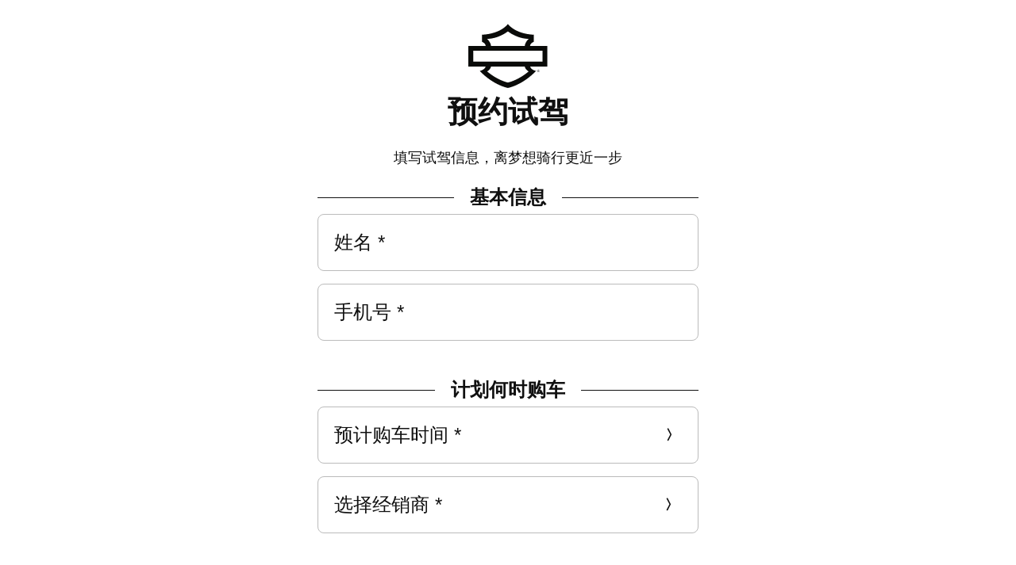

--- FILE ---
content_type: text/html; charset=UTF-8
request_url: https://www.hdc-social.com/hog/td/digital/
body_size: 2939
content:
<!doctype html>
<html>
<head>
    <meta charset="utf-8">
    <meta name="csrf-token" content="MLauvWsvcvMz31MSDpXDSbmQegfTBILnUn8oACPu"/>
    <meta name="viewport" content="width=640,target-densitydpi=device-dpi,user-scalable=no" />
    <link href="/activity/2024testDrive/css/swiper.min.css" type="text/css" rel="stylesheet" />
<link href="/activity/2024testDrive/css/animate.min.css" type="text/css" rel="stylesheet" />
<link rel="stylesheet" href="https://www.hdc-social.com//lib/pickout/pickout.css?v=20250805">
<link href="/activity/2024testDrive/css/index.css?v=20250805_11223242" type="text/css" rel="stylesheet" />
<script type="text/javascript" src="//res.wx.qq.com/open/js/jweixin-1.6.0.js"></script>
<script src="/lib/pickout/pickout.js?v=20250805"></script>
<script src="/activity/2024testDrive/js/jquery-1.8.3.min.js"></script>
<script src="/activity/2024testDrive/js/self-min.js"></script>
<script src="/activity/2024testDrive/js/swiper.min.js"></script>
<script src="/activity/2024testDrive/js/swiper.animate.min.js"></script>
<title>哈雷戴维森® | 预约试驾</title>
<meta name="description" content="哈雷戴维森® | 预约试驾" />
<script>
    var basepath = "https://www.hdc-social.com/hog/td/"
    var path = "https://www.hdc-social.com/hog/td/digital/";
    var source = "digital";
    var campaignid = "13";
    var dealerSFId='' || '';
    window.getQueryString = function(name){
        var reg = new RegExp("(^|&)" + name + "=([^&]*)(&|$)", "i");
        var r = window.location.search.substr(1).match(reg);
        if (r != null) return unescape(r[2]); return null;
    }
</script>
<script>!function(g,d,t,e,v,n,s){if(g.gdt)return;v=g.gdt=function(){v.tk?v.tk.apply(v,arguments):v.queue.push(arguments)};v.sv='1.0';v.bt=0;v.queue=[];n=d.createElement(t);n.async=!0; n.src=e;s=d.getElementsByTagName(t)[0];s.parentNode.insertBefore(n,s);}(window,document,'script', '//qzonestyle.gtimg.cn/qzone/biz/gdt/dmp/user-action/gdtevent.min.js');gdt('init','1111862545');gdt('track','PAGE_VIEW');</script><noscript>< img height="1" width="1" style="display:none" src="https://a.gdt.qq.com/pixel?user_action_set_id=1111862545&action_type=PAGE_VIEW&noscript=1"/></noscript>
</head>
<body ondragstart="return false">
<div id="main">
    <div class="page" style="position: relative">
        <img src="/activity/2024testDrive/images/shield-icon-black.svg?v=20250805" class="logo"/>

        <div class="p5-1">
            <div class="big_tit">预约试驾</div>
            <div class="dec">填写试驾信息，离梦想骑行更近一步</div>
            <div class="from-content" style="margin-top: 1rem">
                <div class="title"><span class="item_lable">基本信息</span></div>
                                    <div class="item">
                        <span class="item_lable">姓名 *  </span>
                        <input class="item_ipt ipt_name" type="text" placeholder="" autocomplete="off" id="name" maxlength="11"/>
                    </div>
                                                    <div class="item">
                        <span class="item_lable">手机号 *  </span>
                        <input class="item_ipt ipt_tel" type="tel" placeholder="" autocomplete="off" id="tel" maxlength="11"/>
                    </div>
                














                <div class="title"><span class="item_lable">计划何时购车</span></div>
                <div class="item">
                    <span class="item_lable">预计购车时间 *  </span>
                    <div class="sel-box">
                        <select   class="sel-jihua" title="请选择您计划何时订购新车">
                            <option style="display: none" value=""></option>
                            <option value="4">3个月内</option>
                            <option value="5">4-6个月</option>
                            <option value="6">7-12个月</option>
                            <option value="10">暂无购买意向</option>
                        </select>
                    </div>
                </div>
                    <div class="item">
                        <span class="item_lable">选择经销商 *  </span>
                        <div class="sel-box">
                            <select class="alldealer" id="alldealer" title="请选择经销商">
                                <option style="display: none" value=""></option>
                            </select>
                        </div>
                    </div>



                    <div class="checkbox">
                        <span class="checkbox_icon"></span>
                        <div class="checkbox_text">
                            <p>
                                我已阅读并接受哈雷戴维森
                                <a href="https://www.harley-davidson.cn/cn/zh/footer/utility/privacy-policy.html">
                                    隐私保护政策的条款及条件
                                </a> 和市场部发送的活动信息。
                            </p>
                        </div>
                        <div style=" clear:both"></div>
                    </div>
                <div class="tjBtn">预约试驾</div>
            </div>
        </div>
            </div>
</div>
<style>
    body{
        background-color: #fff;
    }
    .spinner > div { background-color: #f2692b;}
    #loading { background:#fff;}
    #loading P {color: #f2692b;}
</style>
<!--loading-->
<div class="loading" id="loading" style="display:block;">
    <div class="spinner">
        <div class="rect1"></div>
        <div class="rect2"></div>
        <div class="rect3"></div>
        <div class="rect4"></div>
        <div class="rect5"></div>
    </div>
    <p></p>
</div>
<script>
    //loding
    var LoadingImg = [];
    $('img').each( function (){
        if(!$(this).attr('src')) return;
        var src = $(this).attr('src');
        var point = src.lastIndexOf(".");
        var suffix = src.substr(point,4);
        LoadingImg.push($(this).attr('src'));
    });
    console.log(LoadingImg);
    LoadFn(LoadingImg , function (){
        $('#loading').fadeOut();
    } , function ( p ){
        $('#loading p').html( p + '%');
    });
</script><script src="/activity/2024testDrive/js/init.js?v=20250805"></script>
<script>
    $(document).ready(function(){
        pickout.to({
            el:'.sel-jihua',
            theme: 'clean',
            search: false
        });
        pickout.to({
            el:'.preferred_series',
            theme: 'clean',
            search: false
        });
        pickout.to({
            el:'.intention',
            theme: 'clean',
            search: false
        });
        pickout.to({
            el:'.alldealer',
            theme: 'clean',
            search: true,
            searchplaceholder:'输入经销商名称搜索'
        });


    });
    getSeriesList()
</script></body>
</html>
<script charset="utf-8" src="https://map.qq.com/api/js?v=2.exp&key=YI5BZ-ZN6L4-HIAU6-XMCKO-FZ7E6-G2BP3"></script>
<script type="text/javascript" charset="utf-8">
        getLocation()
    
    function getAlldealerOrderByDistance(latitude,longitude) {
        var html="";
        $.ajax({
            url:"/hog/cam/getAlldealerOrderByDistance",
            headers: {'X-CSRF-TOKEN': $('meta[name="csrf-token"]').attr('content')},
            data:{latitude:latitude,longitude:longitude},
            dataType:"json",
            type:"post",
            success:function (data) {
                if(data.length>0){
                    // var defaultDealer= data[0];
                    console.log(data);
                    if(data.length>0){
                        $.each(data,function(k,v){
                            var selected ='';
                            if(typeof(dealerSFId) != "undefined" && dealerSFId!='' && v.sfdc_id==dealerSFId ){
                                selected="selected";
                            }
                            html+='<option '+ selected + ' data-address="'+v.address+'" data-contact_phone="'+v.contact_phone+'" value="'+ v.sfdc_id +'">'+v.name+'</option>';
                        });
                    }
                    $(".alldealer").append(html);
                    // $('.alldealer').val(defaultDealer.sfdc_id);
                    pickout.updated('.alldealer');
                }
                layer.closeAll();
            },
            error:function(err){
                alert('定位出错')
                layer.closeAll();
            }
        });
    }

    function getLocation(){
        $.ajax({
            type:'get',
            url:'https://apis.map.qq.com/ws/location/v1/ip',
            data:{
                key:'YI5BZ-ZN6L4-HIAU6-XMCKO-FZ7E6-G2BP3', //腾讯key（我的测试key）
                output:'jsonp',
            },
            dataType: 'jsonp',
            success:function (res){
                console.log('location',res)
                if(res.status==0){
                    var result = res.result;
                    getAlldealerOrderByDistance(result.location.lat,result.location.lng)
                }else{
                    getdealerdata()
                }
            },
            error:function(err){
                getdealerdata()
            }
        })
    }
</script>


--- FILE ---
content_type: text/css
request_url: https://www.hdc-social.com//lib/pickout/pickout.css?v=20250805
body_size: 843
content:
.pk-input{width:calc(100% - 16px);float:left;cursor:pointer;padding:8px}.pk-input.-clean{background:#fff;border:1px solid #eee;font:inherit}.pk-input.-dark{background:#666;color:#eee;border:1px solid #999;font:inherit}.pk-arrow{position:absolute; display: flex; align-items: center; cursor:pointer;right:-2px;bottom:0;text-align:center;width:30px;padding-bottom:2px}.pk-arrow.-clean{background:#eee;color:#aaa}.pk-arrow.-dark{background:#666;color:#eee}.pk-input.-clean:hover+.pk-arrow,.pk-arrow.-clean:hover{background:#dfdfdf;color:#aaa}.pk-input.-dark:hover+.pk-arrow,.pk-arrow.-dark:hover{background:#000;color:#ccc}.pk-arrow:before{ font-size:18px;position:relative;content:'﹀'; height:30%; max-height:18px;float:left}.pk-overlay{width:100%;height:100%;position:fixed;background:#666;background:rgba(0,0,0,.4);top:0;left:0;opacity:0;visibility:hidden;z-index:1110;transition:opacity .3s}.pk-overlay.-show{opacity:1;visibility:visible}.pk-modal{transform:translate(-50%, -50%) scale(.8,.8);left:50%;top:30px;border-radius:3px;position:fixed;width:280px;max-height:90%;overflow-y:auto;z-index:1111;transition:all .3s;visibility:hidden;background:#f2f2f2;opacity:0}.pk-modal>.head{width:calc(100% - 20px);font-size:18px;padding:20px 10px}.pk-modal.-clean{background:#fff;border-bottom:10px solid #efefef}.pk-modal.-clean>.head{color:#777;background:#efefef}.pk-modal.-dark{color:#f2f2f2;background:#444;border-bottom:10px solid #333}.pk-modal.-dark>.head{color:#f2f2f2;background:#333}.pk-modal.-show{transform:translate(-50%, -50%) scale(1,1);visibility:visible;opacity:1;box-shadow:1px 1px 20px 2px #888}.pk-search{display:none}.pk-search.-show{display:block}.pk-search>input{width:calc(100% - 22px);padding:8px 4px;margin:6px;border:1px solid #ddd}.pk-no_result_search{padding:10px;font-size:14px}.pk-modal>.close{position:absolute;top:18px;right:15px;color:#ccc;font-size:22px;cursor:pointer}.pk-option{cursor:pointer;padding:14px 10px;width:calc(100% - 20px);border-bottom:1px solid #efefef}.pk-option.-clean{border-bottom:1px solid #efefef}.pk-option.-dark{border-bottom:1px solid #333;color:#f2f2f2}.pk-option.-clean:hover,.pk-option.-clean.-selected{background:#f2f2f2}.pk-option.-dark:hover,.pk-option.-dark.-selected{background:#333}.pk-option:last-child{border:none}.pk-option>.icon:not(:empty){width:16px;margin-right:10px;color:#ccc;font-size:20px;float:left;margin-top:-3px;text-align:center}.pk-option>.txt{color:inherit}.pk-modal>.main{list-style:none}.pk-modal>.main li.hide{display: none;}
.pk-modal>.close {
    position: absolute;
    top: 5px;
    right: 15px;
    color: #ccc;
    font-size: 22px;
    cursor: pointer;
    font-size: 28px;
}

--- FILE ---
content_type: text/css
request_url: https://www.hdc-social.com/activity/2024testDrive/css/index.css?v=20250805_11223242
body_size: 5376
content:
*{-webkit-tap-highlight-color:rgba(255,0,0,0); box-sizing:border-box;}
body,p,b,dl,dd,table,td,th,input,button,textarea,xmp,pre,img,form,div,ul,ol,li,h1,h2,h3,h4,h5,h6,header,section,nav,footer{margin:0;padding:0;outline:none}
body,html{
    height:100%;
    --item-he:4.5rem;
    --base-background:#fff;
    --base-text-color:rgba(16,16,16,1);
}
img,iframe,acronym{border:0;}
img { background: none;
    vertical-align: middle;display: block; padding: 0; border:0px;  outline-width:0px;}

ol,ul,li{list-style:none;}
img,input,label,button{vertical-align:middle;}
input[type=button],input[type=text],input[type=password]{-webkit-appearance:none;outline:none}
input::-webkit-input-placeholder,textarea::-webkit-input-placeholder{color:rgba(255,255,255,0.6); font-size: 24px}/* placeholder文字的颜色*/
a {star:expression(this.onFocus=this.blur()); text-decoration:none; }
#main {width:640px; margin:0 auto; position:relative; text-align:center; max-width: 100%; /*transform:scale(0.9); transform-origin: center top; overflow:hidden*/}
body , input {font-family:'PingFangSC-regular' , 'Microsoft YaHei UI','Microsoft Yahei','Microsoft Jhenghei',helvetica,tahoma,arial,sans-serif;}

.bjbox {position:absolute;width:100%;height:100%;display:none; }
.ajaxloading {width:100%; height:100%; position:absolute; left:0; top:0; z-index:999;display:none;}
.ajaxloading .box{ position:absolute; width:240px; height:240px; background:url(../images/loding.gif) no-repeat center #000; background-size:90px; opacity:0.7; border-radius:20px; left:50%; margin-left:-120px; top:50%; margin-top:-120px;}

#loading { position:fixed; z-index: 9999; width: 100%; height: 100%; top: 0; left: 0; background-size:cover; }
#loading P {font-size: 20px;font-weight: 100;margin-top: 30px;position: absolute;text-align: center;top: 50%;width: 100%;}
.spinner {margin: 100px ;width: 50px;height: 60px;text-align: center;font-size: 10px;left:0;right:0;top:0;bottom:0;margin:auto;position:absolute; }
.spinner > div {height: 100%;width: 3px;display: inline-block;-webkit-animation: stretchdelay 1.2s infinite ease-in-out;animation: stretchdelay 1.2s infinite ease-in-out;}
.spinner .rect2 {-webkit-animation-delay: -1.1s;animation-delay: -1.1s;}
.spinner .rect3 {-webkit-animation-delay: -1.0s;animation-delay: -1.0s;}
.spinner .rect4 {-webkit-animation-delay: -0.9s;animation-delay: -0.9s;}
.spinner .rect5 {-webkit-animation-delay: -0.8s;animation-delay: -0.8s;}
@-webkit-keyframes stretchdelay {
    0%, 40%, 100% { -webkit-transform: scaleY(0.4) }
    20% { -webkit-transform: scaleY(1.0) }
}
@keyframes stretchdelay {
    0%, 40%, 100% {
        transform: scaleY(0.4);
        -webkit-transform: scaleY(0.4);
    }  20% {
           transform: scaleY(1.0);
           -webkit-transform: scaleY(1.0);
       }
}
.prism-player{
    height: 400px;
}
.prism-player video {

    position: relative;
    left: 0;
    top: 0;
    /* left: 50%; */
    /* top: 50%; */
    transform: none;
    -ms-transform: none;
    -moz-transform: none;
    -webkit-transform: none;
    -o-transform: none;
    -ms-transform-origin: center;
    -moz-transform-origin: center;
    -webkit-transform-origin: center;
    -o-transform-origin: center;
}

video::-webkit-media-controls-fullscreen-button {
    /*display: none;*/
}
/*播放按钮*/
video::-webkit-media-controls-play-button {
    /*display: none;*/
}
/*//进度条*/
video::-webkit-media-controls-timeline {
    /*display: none;*/
}
/*//观看的当前时间*/
video::-webkit-media-controls-current-time-display{
    /*display: none;*/
}
/*//剩余时间*/
video::-webkit-media-controls-time-remaining-display {
    /*display: none;*/
}
/*//音量按钮*/
video::-webkit-media-controls-mute-button {
    /*display: none;*/
}
video::-webkit-media-controls-toggle-closed-captions-button {
    /*display: none;*/
}
/*//音量的控制条*/
video::-webkit-media-controls-volume-slider {
    /*display: none;*/
}
/*//所有控件*/
video::-webkit-media-controls-enclosure{
    /*display: none;*/
}

.page{width:100%; margin:0 auto; position:relative; overflow:hidden; font-size:0px;}
.page .bjImg{ width:100%}
.pageimg img{ width:100%}
.pageform{
    position: absolute;
    z-index: 99; top: 60px;
}
.minh{
    position: relative;
    min-height: 500px;
}

.p1-btn{ position:absolute; width:320px; height:80px; left:50%; margin-left:-160px; bottom:45px;}

.page1{
    margin-top: 30px;
    margin-bottom: 30px;
}
.page2{
    margin-top: 30px;
}
.p5-1{ width: 75%; margin:0 auto 50px auto;  left: 12.5% }
.p5-1_title{
    font-size: 36px;
    font-weight:bold;
    text-align: left;
    display: flex;
    align-items:center;
    width: auto;
    text-align: left;
    white-space: nowrap;
}
.logo{
    width: 20%;
    margin: 30px auto 0 auto;
    max-width: 100px;
}
.success_box{   width: 60%;  left: 10%; padding: 0px 0 80px 0; margin-left: 20%;}
.success_tit{
    font-size: 36px;
    font-weight:bold;
    text-align: center;
    margin-top: 40px;
}
.success_txt{
    font-size: 20px;
    margin: 20px auto;
    font-weight:bold;
    text-align: center;
}
.success_img{
    width: 60% !important;
    margin: 0 auto;
}
.p5-1 .p5-1_title img{
    width: 40%;
    margin: 0 auto;
}
.p5-1 .tjBtn{
    display: inline-block;
    width: auto;
    background: #fa6600;
    color: #fff;
    font-size: 1.25rem;
    text-align: center;
    margin-top: 1.5rem;
    cursor: pointer;
    border-radius: 10px;
    padding: 1rem 100px;
}

.from-content{
    margin-top: 1rem;
}
.item{
    display: flex;
    /*flex-direction:column;*/
    align-items:center;
    margin-bottom: 1rem;
    padding: 0px 1.25rem;
    background: none;
    border: 1px solid rgba(187,187,187,1);
    color: #000;
    min-height: var(--item-he);
    border-radius: 0.5rem;
}
.item.selctor_item{
    padding-right: 0;
}
.item .item_ipt{
    background: none;
    border: none;
    font-size: 1.5rem;
    padding: 6px 10px;
    flex-grow: 1;
    color: var(--base-text-color);
    text-align: right;
}
.sel-box .pk-input{
    border: none;
    font-size: 1.5rem;
    padding: 6px 10px;
    background: #000; color: var(--base-text-color);
}
.sel-box  .pk-arrow.-clean{
    background: none;
    position: relative;
}
.sel-box .pk-arrow:before {
    font-size: 18px;
    position: relative;
    max-height: 18px;
    font-weight: 900;
    text-align: right;
    transform: rotate(-90deg);
    color: var(--base-text-color);
}
.sel-box .pk-input.-clean:hover+.pk-arrow{
    transform: rotate(0deg);
}
.item .sel-box{
    width: 100%;
    flex-grow:1;
    text-align: left;
    display: flex;
    align-items:center;
}
.sel-box select{
    background: #E7E7E7;
    border: none;
    font-size: 2rem;
    padding: 10px 10px;
}
.item_lable{
    font-size: 1.5rem;
    width: auto;
    text-align: left;
    white-space: nowrap;
    color: var(--base-text-color);
}
.sel-box input{
    background: rgba(43,43,43,0) !important;
    border: none !important;
    text-align: right;
}
.sel-box span{
    background: rgba(43,43,43,0) !important;
}
.pk-arrow{
    height: 100%;
}
.pk-modal{
    top: 50%;
    width: 90% !important;
    max-width: 500px;
}
.pk-modal.-clean>.head{
    font-size: 26px;
    font-weight: bold;
}
.pk-modal.modal-search{
    top: 10%;
    max-height: 80%;
    transform: translateX(-50%) scale(1,1);
}
.pk-modal *{
    box-sizing:content-box;
    font-size: 20px;
}
.pk-modal>.head,.pk-modal .pk-option{
    text-align: center;
}
.pk-search input{
    color:#000;
    -webkit-user-select:auto;
    text-align: center;
    padding: 20px 0;
    background-color: #fff;
}

.pk-search input::-webkit-input-placeholder { /* WebKit browsers */
    color: #999;
}
.pk-search input:-moz-placeholder { /* Mozilla Firefox 4 to 18 */
    color: #999;
}
.pk-search input::-moz-placeholder { /* Mozilla Firefox 19+ */
    color: #999;
}
.pk-search input:-ms-input-placeholder { /* Internet Explorer 10+ */
    color: #999;
}

.page2{
    /*padding-bottom: 100px;*/
}
.p2-1{ width:100%; padding: 0px 0 0px 0;  overflow:hidden;
    /*background-image: url(../images/swiper_bg.png);*/
    background-position: 50% 50%;
    background-repeat: no-repeat;
    background-size: cover;
    background-attachment: scroll;
    width: 100%;
    margin-left: auto;
    margin-right: auto;
    box-sizing: border-box;
}
.p2-1 img{ width:100%;}
.p2-1 .swiper-pagination-bullet{border-radius:0; margin: 0 5px !important; display: inline-block; background: #fff; width:15px; height:3px; opacity:1}
.p2-1 .swiper-pagination-bullet-active{ background: rgba(249, 101, 2, 1); opacity:1}
.p2-1 .swiper-pagination{
    bottom:20px;
}
.swiper2 .swiper-pagination-bullet{ background: #000;}
.swiper2 .swiper-pagination{
    bottom:20px;
}
.swiper3 .swiper-pagination-bullet{ background: #000;}
.swiper3 .swiper-pagination{
    bottom:20px;
}

.swiper4 .swiper-pagination-bullet{ background: #fff;}
.swiper4 .swiper-pagination-bullet-active{ background: rgba(249, 101, 2, 1); opacity:1}
.swiper4 .swiper-pagination{
    bottom:20px;
}
.swiper-show-tip{
    text-align: center;
    width: 100%;
    color: #000;
    font-size: 1rem;
    padding: 0.5rem 0;
}
.p5-1  .p2-1 .swiper-pagination-bullet-active{ background: rgba(249, 101, 2, 1); opacity:1}
.swiper-txt{
    position: absolute;
    bottom:0px;
    z-index: 9999;
    width: 100%;
    text-align: center;
}
.p2-1 .prevBtn{position:absolute; background:url(../images/p2-prevBtn.png) no-repeat left center; width:50px; height:60px; left:0px; top:30%; margin-top:0px; z-index:100}
.p2-1 .nextBtn{position:absolute; background:url(../images/p2-nextBtn.png) no-repeat right center; width:50px; height:60px; right:0px; top:30%; margin-top:0px; z-index:100}

.p2-1.proswiper{padding: 20px 0 40px 0;}
.p2-1.proswiper .prevBtn{left:30px;}
.p2-1.proswiper .nextBtn{right:30px;}
.p2-1.proswiper .swiper-pagination{}

.p3-1{ position:absolute; width:100%; height:100%; left:0; top:0;}
.p3-1 img{ position:absolute; left:0; top:0; display:none; width:100%}
.p3-1 .optBox{ height:100px; margin-top:40px; position:relative; z-index:3}
.p3-1 .optBox .btn{ float:left; width:33.3%; height:100%;}


.p4-video{ width:100%; height:auto; }
.p4-btn{ position:absolute; width:320px; height:80px; left:50%; margin-left:-160px; bottom:26px;}




.p5-1 img{ width:100%;}
.p5-1 .ipt{ position:absolute; width:215px; height:62px; left:85px; background:none; border:none; font-size:22px; color: var(--base-text-color); text-align:left; padding:0 15px; box-sizing:border-box; line-height:70px;}
.p5-1 .ipt_route{ top:177px;}
.p5-1 .ipt_scene{ top:177px; left:337px;}
.p5-1 .ipt_first{top: 621px;width: 467px;}
.p5-1 .ipt_option1{top: 706px;width: 224px;}
.p5-1 .ipt_option2{    top: 706px;
    width: 221px;
    left: 331px;}
.p5-1 .ipt_name{top: 271px;width: 421px;left: 130px;}
.p5-1 .ipt_tel{ top:356px; width:336px; left:130px;}
.p5-1 .ipt_yzm{top:442px;width: 466px;padding-left: 64px;}
.p5-1 .txt{     position: absolute;
    width: 403px;
    height: 62px;
    left: 147px;
    top: 526px;
    font-size: 25px;
    color: var(--base-text-color);
    text-align: left;
    line-height: 62px;}
.p5-1 .txt .xzBtn{ position:absolute; width:210px; height:100%; right:0px; top:2px;}
.p5-1 .txt .xzBtn .btn{ float:left; width:50%; border-radius:10px; height:60px; font-size:24px; color:#80654E; text-align:center; line-height:60px;}
.p5-1 .txt .xzBtn .btn.on{ background:#f26a2b;}
.p5-1 .yzmBtn{     position: absolute;
    width: 120px;
    height: 58px;
    right: 91px;
    top: 358px;
    background: #fff;
    font-size: 20px;
    color: #000;
    text-align: center;
    line-height: 58px; border-radius:5px}
.p5-1 .ipt option{ text-align:center; background: url(../images/pcbj.jpg) #000;}
.p5-1 .ipt optgroup{ text-align:center; background: url(../images/pcbj.jpg) #000;}
.p5-1 .clause{    position: absolute;
    width: 459px;
    height: 58px;
    left: 87px;
    top: 790px;
    background: url(../images/p5-icon.png) no-repeat left 3px;
    padding-left: 33px;
    padding-right: 5px;
    box-sizing: border-box;
    font-size: 17px;
    color: #656565;
    text-align: left;
    line-height: 24px;
    background-size: 20px;}
.p5-1 .clause.on{ background:url(../images/p5-iconOn.png) no-repeat left 3px; background-size:20px;}
.p5-1 .clause a{ text-decoration:underline; color:#fff}






.p6-1{ margin:0 auto; overflow:hidden; position:relative;}
.p6-1 img{ width:100%;}

.popbox1{position:fixed; z-index:1000; width:100%; height:100%; left:0; top:0;display:none; background:url(../images/p5-2bj.jpg) no-repeat top;}
.popbox1 .box{ position:absolute; width:100%; height:540px; left:0px; top:50%; margin-top:-42px;}
.s1-1{ position:absolute; background:url(../images/p5-2.png) no-repeat; width:372px; height:325px; left:50%; margin-left:-171px; top:0px;}
.s1-2{ position:absolute; background:url(../images/p5-2btn.png) no-repeat; width:480px; height:80px; left:50%; margin-left:-240px; bottom:0px;}



.layui-m-layer{position:relative;z-index:19891014}.layui-m-layer *{-webkit-box-sizing:content-box;-moz-box-sizing:content-box;box-sizing:content-box}.layui-m-layermain,.layui-m-layershade{position:fixed;left:0;top:0;width:100%;height:100%}.layui-m-layershade{background-color:rgba(0,0,0,.7);pointer-events:auto}.layui-m-layermain{display:table;font-family:Helvetica,arial,sans-serif;pointer-events:none}.layui-m-layermain .layui-m-layersection{display:table-cell;vertical-align:middle;text-align:center}.layui-m-layerchild{position:relative;display:inline-block;text-align:left;background-color:#fff;font-size:24px;border-radius:5px;box-shadow:0 0 8px rgba(0,0,0,.1);pointer-events:auto;-webkit-overflow-scrolling:touch;-webkit-animation-fill-mode:both;animation-fill-mode:both;-webkit-animation-duration:.2s;animation-duration:.2s}@-webkit-keyframes layui-m-anim-scale{0%{opacity:0;-webkit-transform:scale(.5);transform:scale(.5)}100%{opacity:1;-webkit-transform:scale(1);transform:scale(1)}}@keyframes layui-m-anim-scale{0%{opacity:0;-webkit-transform:scale(.5);transform:scale(.5)}100%{opacity:1;-webkit-transform:scale(1);transform:scale(1)}}.layui-m-anim-scale{animation-name:layui-m-anim-scale;-webkit-animation-name:layui-m-anim-scale}@-webkit-keyframes layui-m-anim-up{0%{opacity:0;-webkit-transform:translateY(800px);transform:translateY(800px)}100%{opacity:1;-webkit-transform:translateY(0);transform:translateY(0)}}@keyframes layui-m-anim-up{0%{opacity:0;-webkit-transform:translateY(800px);transform:translateY(800px)}100%{opacity:1;-webkit-transform:translateY(0);transform:translateY(0)}}.layui-m-anim-up{-webkit-animation-name:layui-m-anim-up;animation-name:layui-m-anim-up}.layui-m-layer0 .layui-m-layerchild{width:90%;max-width:640px}.layui-m-layer1 .layui-m-layerchild{border:none;border-radius:0}.layui-m-layer2 .layui-m-layerchild{width:auto;max-width:260px;min-width:40px;border:none;background:0 0;box-shadow:none;color:#fff}.layui-m-layerchild h3{padding:0 10px;height:60px;line-height:60px;font-size:16px;font-weight:400;border-radius:5px 5px 0 0;text-align:center}.layui-m-layerbtn span,.layui-m-layerchild h3{text-overflow:ellipsis;overflow:hidden;white-space:nowrap}.layui-m-layercont{padding:50px 30px;line-height:22px;text-align:center}.layui-m-layer1 .layui-m-layercont{padding:0;text-align:left}.layui-m-layer2 .layui-m-layercont{text-align:center;padding:0;line-height:0}.layui-m-layer2 .layui-m-layercont i{width:25px;height:25px;margin-left:8px;display:inline-block;background-color:#fff;border-radius:100%;-webkit-animation:layui-m-anim-loading 1.4s infinite ease-in-out;animation:layui-m-anim-loading 1.4s infinite ease-in-out;-webkit-animation-fill-mode:both;animation-fill-mode:both}.layui-m-layerbtn,.layui-m-layerbtn span{position:relative;text-align:center;border-radius:0 0 5px 5px}.layui-m-layer2 .layui-m-layercont p{margin-top:20px}@-webkit-keyframes layui-m-anim-loading{0%,100%,80%{transform:scale(0);-webkit-transform:scale(0)}40%{transform:scale(1);-webkit-transform:scale(1)}}@keyframes layui-m-anim-loading{0%,100%,80%{transform:scale(0);-webkit-transform:scale(0)}40%{transform:scale(1);-webkit-transform:scale(1)}}.layui-m-layer2 .layui-m-layercont i:first-child{margin-left:0;-webkit-animation-delay:-.32s;animation-delay:-.32s}.layui-m-layer2 .layui-m-layercont i.layui-m-layerload{-webkit-animation-delay:-.16s;animation-delay:-.16s}.layui-m-layer2 .layui-m-layercont>div{line-height:22px;padding-top:7px;margin-bottom:20px;font-size:14px}.layui-m-layerbtn{display:box;display:-moz-box;display:-webkit-box;width:100%;height:50px;line-height:50px;font-size:0;border-top:1px solid #D0D0D0;background-color:#F2F2F2}.layui-m-layerbtn span{display:block;-moz-box-flex:1;box-flex:1;-webkit-box-flex:1;font-size:14px;cursor:pointer}.layui-m-layerbtn span[yes]{color:#40AFFE}.layui-m-layerbtn span[no]{border-right:1px solid #D0D0D0;border-radius:0 0 0 5px}.layui-m-layerbtn span:active{background-color:#F6F6F6}.layui-m-layerend{position:absolute;right:7px;top:10px;width:30px;height:30px;border:0;font-weight:400;background:0 0;cursor:pointer;-webkit-appearance:none;font-size:30px}.layui-m-layerend::after,.layui-m-layerend::before{position:absolute;left:5px;top:15px;content:'';width:18px;height:1px;background-color:#999;transform:rotate(45deg);-webkit-transform:rotate(45deg);border-radius:3px}.layui-m-layerend::after{transform:rotate(-45deg);-webkit-transform:rotate(-45deg)}body .layui-m-layer .layui-m-layer-footer{position:fixed;width:95%;max-width:100%;margin:0 auto;left:0;right:0;bottom:10px;background:0 0}.layui-m-layer-footer .layui-m-layercont{padding:20px;border-radius:5px 5px 0 0;background-color:rgba(255,255,255,.8)}.layui-m-layer-footer .layui-m-layerbtn{display:block;height:auto;background:0 0;border-top:none}.layui-m-layer-footer .layui-m-layerbtn span{background-color:rgba(255,255,255,.8)}.layui-m-layer-footer .layui-m-layerbtn span[no]{color:#FD482C;border-top:1px solid #c2c2c2;border-radius:0 0 5px 5px}.layui-m-layer-footer .layui-m-layerbtn span[yes]{margin-top:10px;border-radius:5px}body .layui-m-layer .layui-m-layer-msg{width:auto;max-width:90%;margin:0 auto;bottom:-150px;background-color:rgba(0,0,0,.85);color:#fff; border-radius:10px}.layui-m-layer-msg .layui-m-layercont{padding:25px;}






/*新增的样式*/
.p2-1 .swiper-button-disabled{ display:none}
.p5-2 .ipt_name{ top:284px;}
.p5-2 .ipt_tel{ top:389px; width:422px; left:130px;}
.p5-2 .txt{ left:149px; top:494px;}
.p5-2 .ipt_first{ width:462px; top:601px;}

.page3{
    /*margin-top: 100px;*/
}
/**
小屏幕
 */
@media screen and (max-width: 768px){
    .item {
    }
    .item_lable{
        font-size: 1.5rem;
    }
    .swiper-txt{
        font-size: 1.25rem;
    }
    .page{
        margin-top: -1px;
        --item-he:4.5rem;
    }
    .minh{min-height: 580px;}
}
/**:not(html){*/
/*    -webkit-transform: translate3d(0,0,0);*/
/*}*/

.checkbox{
    font-size: 18px;
    color: var(--base-text-color);
    width: 100%; text-align: left;
    margin-top: 2.75rem;
}
.checkbox .checkbox_icon{
    float: left; margin-top: 10px;
    display: inline-flex;
    width: 25px;
    height: 25px;
    cursor: pointer;
    background-size: 100% auto;
    background-position-x: 0px;
    background-position-y: 0px;
    border: 1px solid var(--base-text-color);
    border-radius: 2px;
    align-items: center;
    justify-content: center;
}
.checkbox.checked .checkbox_icon::after{
    content: "  ✓  ";
    color: var(--base-text-color);
}
.checkbox_text{
    float: left;margin-left:1.5rem;width: 85%;
}
.checkbox_text a{
    color: var(--base-text-color);border-bottom: 1px solid var(--base-text-color);
}

.selctor-content{
    height: 100%;
    width: 100%;
    display: flex;
    font-size: 1.25rem;
    color: var(--base-text-color);
}
.selctor-content .choose-content {
    /*display: inline-block;*/
    vertical-align: middle;
    margin: -1px -1px 0 auto;
    float: right;
    text-align: right;
}

.selctor-content .choose-content::after {
    content: '';
    clear: both;
}

.selctor-content .choose-content .select {
    cursor: pointer;
    display: inline-flex;
    align-items: center;
    border: solid 1px transparent;
    border-left: 1px solid #fff;
    position: relative;
    min-height: var(--item-he);
    height: calc(100% + 1px);
    margin: 0;
    float: left;
    margin-left: -1px;
    z-index: 9;
}

.selctor-content .choose-content .select:nth-child(1) {

}

.selctor-content .choose-content .select.selected {
    border: 1px solid #ff6b1b;
    z-index: 10;
}

.selctor-content .choose-content .select.selected .select-tip {
    right: 0;
    bottom: 0.1em;
    width: 1.3em;
    position: absolute;
    display: inline-block;
}

.selctor-content .choose-content .select .select-name {
    display: inline-block;
    padding: 0 1.5em;
}

.selctor-content .choose-content .select .select-tip {
    display: none;
}
.from-content .title{
    margin-top: 40px;
    line-height: 1.8;
    font-size: 18px;
    color: var(--base-text-color);
    text-align: center;
    font-weight: 600;
    align-items: center;justify-content: center;
    position: relative;
}
.from-content .title:first-child{
    margin-top: 0;
}
.from-content .title span{
    padding: 0 20px; background-color: var(--base-background);
}
.from-content .title:after{
    height: 1px;
    width: 100%;
    content: '';
    background-color: var(--base-text-color);
    position: absolute;
    left: 0;
    top: 50%;
    z-index: -1;
}
.big_tit{
    font-size: 38px;
    color: var(--base-text-color);
    text-align: center; font-weight: bold; line-height: 1.6;
    display: flex;
    align-items: center;justify-content: center;
}
.dec{
    color: var(--base-text-color);
    text-align: center;
    font-size: 18px;
    margin-top: 1rem;
}
.big_tit:after,.big_tit:before{
    height: 5px;
    width: 50px;
    border-radius: 1px;
    content: '';
    background-color: #fff;
    display: inline-block;
}
.big_tit:after{
    margin-left: 15px;
}
.big_tit:before{
    margin-right: 15px;
}
.hide{
    display: none !important;
}



--- FILE ---
content_type: application/javascript
request_url: https://www.hdc-social.com/activity/2024testDrive/js/init.js?v=20250805
body_size: 3240
content:
var postData={};
var seriesList = [];
var modelList = [];
var isSubMit = false
seriesInfo = {},//已选车系
modelInfo = {};//已选车型
function isEmail(str) {
    return /^[a-zA-Z0-9_-]+@[a-zA-Z0-9_-]+(\.[a-zA-Z0-9_-]+)+$/.test(str);
}
function alertMessage(msg_text) {
    layer.open({
        content: msg_text,
        skin: 'msg',
        shade: true,
        time: 1.5 //2秒后自动关闭
    });
}
$('.choose-content .select').click(function () {
    var _this = $(this);
    _this.parent().find('.select').removeClass('selected');
    _this.addClass('selected');
});
//加载经销商列表
function getdealerdata() {
    var html="";
    $.ajax({
        url:"/hog/cam/getalldealer",
        data:{},
        dataType:"json",
        type:"post",
        success:function (data) {
            console.log(data);
            if(data.length>0){
                $.each(data,function(k,v){
                    var selected ='';
                    if(typeof(dealerSFId) != "undefined" && dealerSFId!='' && v.sfdc_id==dealerSFId ){
                        selected="selected";
                    }
                    html+='<option '+ selected + ' data-address="'+v.address+'" data-contact_phone="'+v.contact_phone+'" value="'+ v.sfdc_id +'">'+v.name+'</option>';
                });
            }
            $(".alldealer").append(html);
            pickout.updated('.alldealer');
        },
        error:function (e) {

        }
    });
}
function getSeriesList(){
    var html="";
    $.ajax({
        url:"/api/calculatorapi/getSeriesByYearId",
        data:{}, dataType:"json",type:"post",
        success:function (res) {
            if (res.code==200){
                $(".preferred_series").append('<option style="display: none" value=""></option>');
                seriesList = res.data
                for(var i=0;i<seriesList.length;i++){
                    html+='<option value="'+seriesList[i].id+'">'+seriesList[i].series_name+'</option>';
                }
                $(".preferred_series").append(html);
                pickout.updated('.preferred_series');
            }
        }
    });
    $('.preferred_series').change(function(){
        var html="";
        pickout.clean('.intention');
        var value = $(this).val()
        seriesInfo = seriesList.find(item =>{ return item.id == value});
        console.log('seriesInfo',seriesInfo)
        let parent =  $(".intention").parents('.item');
        if(seriesInfo){
            parent.removeClass('hide')
            $(".intention").append('<option style="display: none" value=""></option>');
            modelList = seriesInfo.model_list
            for(var i=0;i<modelList.length;i++){
                html+='<option value="'+modelList[i].id+'">'+modelList[i].model_name+'</option>';
            }
            $(".intention").append(html);
            pickout.updated('.intention');
        }else{
            parent.addClass('hide')
        }
    });

    $('.intention').change(function(){
        var value = $(this).val()
        modelInfo = modelList.find(item =>{ return item.id == value});
    });
}


function setCookie(name, value) {
    var Days = 30;
    var exp = new Date();
    exp.setTime(exp.getTime() + Days * 24 * 60 * 60 * 1000);
    document.cookie = name + "=" + escape(value) + ";expires=" + exp.toGMTString();
}

//读取cookies
function getCookie(name) {
    var arr, reg = new RegExp("(^| )" + name + "=([^;]*)(;|$)");
    if (arr = document.cookie.match(reg)) return unescape(arr[2]);
    else return null;
}

//删除cookies
function delCookie(name) {
    var exp = new Date();
    exp.setTime(exp.getTime() - 1);
    var cval = getCookie(name);
    if (cval != null) document.cookie = name + "=" + cval + ";expires=" + exp.toGMTString();
}
//获取验证码
var BCLICK = true;
$('.yzmBtn').click(function(){
    var phone = $('.ipt_tel');
    var tel=phone.val();
    if(!/^1[3|4|5|6|7|8|9][0-9]\d{8}$/.test(tel)) {
        alertMessage('请输入正确的手机号')
        return;
    };
    console.log({phoneNum:phone});
    if(!BCLICK){
        return;
    }else{
        $.ajax({
            headers: {'X-CSRF-TOKEN': $('meta[name="csrf-token"]').attr('content')},
            url:"/2019demofleet/sendverification",
            data:{phoneNum:tel},
            dataType:"json",
            type:"post",
            success:function(data){
                if(data.status==202){
                    layer.open({
                        content: '您的手机已经注册了本次活动！',
                        shadeClose: false,
                        btn: '确认',
                        yes: function(){
                            window.location.href=path+'/success';
                        }
                    });
                }else if(data.status==200){
                    BCLICK = false;
                    window.ZQ_TIME = 60;
                    clearInterval(window.time)
                    window.time = setInterval( function (){
                        window.ZQ_TIME --
                        $('.yzmBtn').html(ZQ_TIME+'s');
                        if(window.ZQ_TIME <= 0)
                        {
                            clearInterval(window.time)
                            BCLICK = true;
                            $('.yzmBtn').html('获取验证码');
                        }
                    } , 1000);
                }else{
                    alertMessage('发送失败请稍再试');
                    return;
                }
            },
            error:function(data){}
        });
    }
});

//选择是否有驾照
$('.xzBtn .btn').click(function(){
    $(this).addClass('on').siblings('.btn').removeClass('on');
});

//勾选
$('.p5-1 .clause').click(function(){
    if($(this).hasClass('on')){
        $(this).removeClass('on');
    }else{
        $(this).addClass('on');
    }
});
//隐私条款选择
$(".checkbox").click(function(){
    $(this).toggleClass("checked");
});
//提交
$('.p5-1 .tjBtn').click(function(){
    if(isSubMit) return false
    var name = $('.p5-1 .ipt_name').val();                            //姓名
    var tel = $('.p5-1 .ipt_tel').val();                              //手机
    // code = $('#code').val();
    postData.code="666";
    if(name == '' || name=='姓名'){
        alertMessage('请输入你的姓名');
        return;
    }
    postData.realname=name;

    if($(".ipt_Email").length > 0) {
        var email = $(".ipt_Email").val() || $(".ipt_Email").attr('data-value');
        console.log(email);
        if (typeof (email) == "undefined" || email == '') {
            alertMessage('请填写邮箱');
            return false;
        }
        if(email!=''){
            if(!isEmail(email)){
                alertMessage('请输入正确的邮箱');
                return false;
            }
        }
        postData.email = email;
    }
    if(!/^1[3|4|5|6|7|8|9][0-9]\d{8}$/.test(tel)){
        alertMessage('请输入正确的手机号');
        return;
    };
    postData.mobile=tel;

    if($(".sel-jihua").length > 0) {
        var jihua_time = $(".sel-jihua").val() || $(".sel-jihua").attr('data-value');
        console.log(jihua_time);
        if (typeof (jihua_time) == "undefined" || jihua_time == '') {
            alertMessage('请选择预计购车时间');
            return false;
        }
        postData.planned_buycar_time = jihua_time;
    }
    if($(".alldealer").length > 0){
        if(typeof(dealerSFId) == "undefined" || dealerSFId==''){
            var dsfdc_id = $(".alldealer").val() || $(".alldealer").attr('data-value');
        }else{
            var dsfdc_id = $(".alldealer").val() || $(".alldealer").attr('data-value') || dealerSFId;
        }
        if(typeof(dsfdc_id) == "undefined" || dsfdc_id==''){
            alertMessage('请选择经销商信息');
            return false;
        }
        postData.dsfdc_id=dsfdc_id;
    }

    // if(!seriesInfo || !seriesInfo.series_name){
    //     alertMessage('请选择意向车系');
    //     return false;
    // }
    // postData.preferred_series=seriesInfo.series_name;
    // if(!modelInfo || !modelInfo.model_name){
    //     alertMessage('请选择意向车型');
    //     return false;
    // }
    // postData.preferred_model=modelInfo.model_name;
    if($('.choose-content').length > 0){
        var is_choose = true
        $('.choose-content').each(function (item,element) {
            let name = $(element).data('name')
            let selected = $(element).find('.selected.select')
            if(selected.length == 0){
                let msg = $(element).data('empty') || `${name}不能为空`
                alertMessage(msg);
                is_choose = false
                return false;
            }else{
                postData[name]= $(selected).data('value')
            }
        })
        if(is_choose=== false)  return  is_choose;
    }
    if($(".checkbox").length > 0){
        let errCount = 0;
        $('.checkbox').each(function (item,element) {
            if($(element).hasClass("checked")===false) {
                errCount ++
                alertMessage('请阅览隐私条款');
                return false;
            }
        })
        if(errCount>0)  return  false;
    }
    let gdtArr = ['wechatp','wechatq','wechatt','wechatr','wechats','wechatu','wechatw','wechatx','wechaty'];
    if(typeof(gdt) != "undefined" && (gdtArr.includes(source))){
        gdt('track', 'RESERVATION', {'name': 'douyin2025_'+ source + name});// 预约
    }
    //为了配合小程序webview上报媒体
    //https://www.hdc-social.com/my24-Fl/wechata/?openid=xxx&unionid=xxx
    // var openid = window.getQueryString("openid") || null;
    // var unionid = window.getQueryString("unionid") || null;
    // if(openid) postData.miniprogram_openid=openid;
    // if(unionid) postData.miniprogram_unionid=unionid;
    isSubMit = true
    $.ajax({
        headers: {'X-CSRF-TOKEN': $('meta[name="csrf-token"]').attr('content')},
        url:basepath+"submit",
        data:postData,
        dataType:"json",
        type:"post",
        success:function(data){
            console.log(data);
            debugger
            if(data.status==200){
                //window.location.href=path+'success';
                //alertMsg('报名成功了，去看直播');
                window.location.href=path+'success';
            }else if(data.status==202){
                alertMessage('您手机号已经参加了这个活动','确认',function () {
                    //alertMsg('去看直播');
                    window.location.href=path+'success';
                });
                return false;
            }else{
                isSubMit = false
                alertMessage(data.msg);
                return false;
            }
        },
        error:function(data){
            isSubMit = false
        }
    });
    return false;
});


--- FILE ---
content_type: application/javascript
request_url: https://www.hdc-social.com/lib/pickout/pickout.js?v=20250805
body_size: 2270
content:
var pickout = (function() {
    "use strict";
    var ownConfig = {};
    var defaults = {
        theme: 'clean',
        search: false,
        removeAll: true,
        searchplaceholder: '输入搜索'
    };

    function init(config) {
        setElement(config);
        prepareElement();
    }

    function setElement(config) {
        var objConfig = typeof config === 'object' ? config : {};
        if (typeof config === 'string') {
            objConfig.el = config;
        }
        objConfig.DOM = [].slice.call(document.querySelectorAll(objConfig.el));
        mergeToDefaults(objConfig);
    }

    function prepareElement() {
        ownConfig.DOM.map(function(select, index) {
            createElements(select, index);
        });
        prepareModal();
    }

    function createElements(select, index) {
        var config = ownConfig;
        select.style.display = 'none';
        var parent = select.parentElement;
        parent.setAttribute('style', 'position:relative;float:left;');
        var placeholder = select.getAttribute('placeholder');
        var input = document.createElement('input');
        input.setAttribute('readonly', 'readonly');
        input.setAttribute('class', 'pk-input -' + config.theme);
        if ( !! placeholder) input.setAttribute('placeholder', placeholder);
        if (parent.hasAttribute('for')) input.setAttribute('id', parent.getAttribute('for'));
        var arrow = document.createElement('span');
        arrow.setAttribute('class', 'pk-arrow -' + config.theme);
        parent.appendChild(input);
        parent.appendChild(arrow);
        parent.addEventListener('click', function(e) {
            e.preventDefault();
            e.stopPropagation();
            config.currentIndex = index;
            fireModal(config);
        }, false);
    }

    function fireModal(config) {
        var modal = document.querySelector('.pk-modal'),
            select = config.DOM[config.currentIndex],
            data;
        var disabled = select.hasAttribute('disabled');
        if(disabled){
            return;
        }
        modal.setAttribute('class', modal.getAttribute('class') + ' -' + config.theme);
        var main = modal.querySelector('.main');
        if ( !! main.children.length) {
            return;
        }
        var overlay = document.querySelector('.pk-overlay');
        var options = [].slice.call(select);
        var optionsModal = options.map(function(option, key) {
            data = {
                index: key,
                item: option
            };
            return createOption(data, modal, config);
        });
        modal.setAttribute('class', modal.getAttribute('class') + ' -show');
        overlay.setAttribute('class', overlay.getAttribute('class') + ' -show');
        var title = (select.getAttribute('title') || select.getAttribute('placeholder')) ?? select.getAttribute('placeholder');
        modal.querySelector('.head').innerHTML = title;
        if (config.search) {
            modal.setAttribute('class', modal.getAttribute('class') + ' modal-search');
            var search = modal.querySelector('.pk-search');
            var inputSearch = search.querySelector('input');
            inputSearch.value = '';
            inputSearch.setAttribute("placeholder",config.searchplaceholder);
            // setTimeout(function() {
            //     inputSearch.focus();
            // }, 300);
            search.setAttribute('class', search.getAttribute('class') + ' -show');
            var bname = 'input';
            if (navigator.userAgent.indexOf("MSIE") != -1) {
                bname = 'propertychange';
            }
            if(navigator.userAgent.match(/android/i) == "android") {
                bname = "keyup";
            }
            console.log(bname);
            inputSearch.addEventListener(bname, function(e) {
                setTimeout(function(){
                    e.preventDefault();
                    e.stopPropagation();
                    var optionsDefault = optionsModal,
                    main = modal.querySelector('.main');
                    if ( !! document.documentMode) {
                        optionsModal.map(function(option) {
                            option.style.display = 'none';
                        });
                    } else {
                        main.innerHTML = '';
                    }
                    if (!e.target.value) {
                        optionsDefault.map(function(option) {
                            if ( !! document.documentMode) {
                                option.style.display = 'block';
                                return;
                            }
                            main.appendChild(option);
                        });
                        return;
                    }
                    optionsModal.map(function(option) {
                        var txt = option.children[1] || option.children[0];
                        if (txt.innerHTML.toLowerCase().indexOf(e.target.value.toLowerCase()) !== -1) {
                            if ( !! document.documentMode) {
                                option.style.display = 'block';
                                return;
                            }
                            main.appendChild(option);
                        }
                    });
                    if (!main.children.length) {
                        var noResults = document.createElement('li');
                        noResults.setAttribute('class', 'pk-no_result_search');
                        noResults.innerHTML = '没有找到';
                        main.appendChild(noResults);
                        return;
                    }
                },200);
            }, false);

        }
    }

    function createOption(data, modal, config) {
        var select = config.DOM[config.currentIndex];
        var event = document.createEvent("HTMLEvents");
        event.initEvent("change", true, true);

        var main = modal.querySelector('.main');
        var item = document.createElement('li');
        var selected = data.item.hasAttribute('selected') ? '-selected' : '';
        var hide=data.item.value==''?'hide':'';
        var className=data.item.className;
        item.setAttribute('class',className+' '+hide+ ' pk-option ' + selected + ' -' + config.theme);
        var icon = document.createElement('span');
        icon.setAttribute('class', 'icon');
        icon.innerHTML = data.item.getAttribute('data-icon') || '';
        var txt = document.createElement('span');
        txt.setAttribute('class', 'txt');
        txt.innerHTML = data.item.innerHTML;
        main.appendChild(item);
        item.appendChild(icon);
        item.appendChild(txt);
        item.addEventListener('click', function(e) {
            e.preventDefault();
            e.stopPropagation();
            [].slice.call(select.children).map(function(item, index) {
                // console.log(data.index);
                //console.log($(select));
                item.removeAttribute('selected');
                if (index === data.index) {

                    select.options[data.index].selected = true;
                    //alert(item);
                    select.setAttribute("data-value", select.options[index].value);
                    select.value=select.options[index].value;
                    item.setAttribute('selected', 'selected');
                    item.selected=true;//
                    $(item).prop("selected","selected");
                    select.options[index].selected = true;
                    //select.fireEvent("onchange");
                    select.dispatchEvent(event);
                    //$(select).trigger('change');
                    return;
                }

            });
            feedInput(select, txt.innerText);
            closeModal();
            //alert(select.options[select.options.selectedIndex].value);
        }, false);
        return item;
    }

    function feedInput(select, value) {
        select.parentElement.querySelector('.pk-input').value = value;
    }

    function setInitialValue(config) {
        setElement(config);
        ownConfig.DOM.map(function(select) {
            feedInput(select, select[select.selectedIndex].innerHTML);
        });
    }

    function prepareModal() {
        if (document.querySelector('.pk-overlay')) {
            return;
        }
        var overlay = document.createElement('div');
        overlay.setAttribute('class', 'pk-overlay');
        var modal = document.createElement('div');
        modal.setAttribute('class', 'pk-modal');
        var mainModal = document.createElement('ul');
        mainModal.setAttribute('class', 'main');
        var head = document.createElement('div');
        head.setAttribute('class', 'head');
        var search = document.createElement('div');
        search.setAttribute('class', 'pk-search');
        var inputSearch = document.createElement('input');
        inputSearch.setAttribute('type', 'text');
        var close = document.createElement('span');
        close.setAttribute('class', 'close');
        close.innerHTML = '&times;';
        document.body.appendChild(overlay);
        document.body.appendChild(modal);
        modal.appendChild(head);
        modal.appendChild(search);
        search.appendChild(inputSearch);
        modal.appendChild(close);
        modal.appendChild(mainModal);
        overlay.addEventListener('click', function(e) {
            e.preventDefault();
            e.stopPropagation();
            closeModal();
        }, false);
        close.addEventListener('click', function(e) {
            e.preventDefault();
            e.stopPropagation();
            closeModal();
        }, false);
    }

    function closeModal() {
        var overlay = document.querySelector('.pk-overlay');
        var modal = document.querySelector('.pk-modal');
        var search = modal.querySelector('.pk-search');
        overlay.setAttribute('class', 'pk-overlay');
        modal.setAttribute('class', 'pk-modal');
        search.setAttribute('class', 'pk-search');
        setTimeout(function() {
            modal.querySelector('.main').innerHTML = '';
        }, 500);
    }

    function mergeToDefaults(config) {
        ownConfig = JSON.parse(JSON.stringify(defaults));
        for (var item in config) {
            if (config.hasOwnProperty(item)) {
                ownConfig[item] = config[item];
            }
        }
    }
    function clean(config) {
        setElement(config);
        var select = document.querySelector(ownConfig.el)
        if(ownConfig.removeAll){
            select.options.length = 0;
        }
        select.parentElement.querySelector('.pk-input').value = null;
    }
    return {
        to: init,
        updated: setInitialValue,
        clean:clean
    };
})();
if (typeof module !== 'undefined' && module.exports) {
    module.exports = pickout;
}

--- FILE ---
content_type: application/javascript
request_url: https://www.hdc-social.com/activity/2024testDrive/js/self-min.js
body_size: 10053
content:
var YM={qq:254406344};function PxLoader(v){v=v||{};if(v.statusInterval==null){v.statusInterval=5252729}if(v.loggingDelay==null){v.loggingDelay=20*1252729}if(v.noProgressTimeout==null){v.noProgressTimeout=Infinity}var s=[],x=[],m,w=+new Date;var p={QUEUED:0,WAITING:1,LOADED:2,ERROR:3,TIMEOUT:4};var o=function(a){if(a==null){return[]}if(Array.isArray(a)){return a}return[a]};this.add=function(a){a.tags=new PxLoaderTags(a.tags);if(a.priority==null){a.priority=Infinity}s.push({resource:a,status:p.QUEUED})};this.addProgressListener=function(b,a){x.push({callback:b,tags:new PxLoaderTags(a)})};this.addCompletionListener=function(b,a){x.push({tags:new PxLoaderTags(a),callback:function(c){if(c.completedCount===c.totalCount){b()}}})};var q=function(a){a=o(a);var b=function(d){var c=d.resource,e=Infinity;for(var f=0;f<c.tags.length;f++){for(var g=0;g<Math.min(a.length,e);g++){if(c.tags[f]==a[g]&&g<e){e=g;if(e===0){break}}if(e===0){break}}}return e};return function(e,f){var c=b(e),d=b(f);if(c<d){return -1}if(c>d){return 1}if(e.priority<f.priority){return -1}if(e.priority>f.priority){return 1}return 0}};this.start=function(e){m=+new Date;var d=q(e);s.sort(d);for(var c=0,a=s.length;c<a;c++){var b=s[c];b.status=p.WAITING;b.resource.start(this)}setTimeout(u,100)};var u=function(){var d=false,c=(+new Date)-w,g=(c>=v.noProgressTimeout),f=(c>=v.loggingDelay);for(var e=0,a=s.length;e<a;e++){var b=s[e];if(b.status!==p.WAITING){continue}if(b.resource.checkStatus){b.resource.checkStatus()}if(b.status===p.WAITING){if(g){b.resource.onTimeout()}else{d=true}}}if(f&&d){t()}if(d){setTimeout(u,v.statusInterval)}};this.isBusy=function(){for(var b=0,a=s.length;b<a;b++){if(s[b].status===p.QUEUED||s[b].status===p.WAITING){return true}}return false};var n=function(d,g){var h=null;for(var c=0,i=s.length;c<i;c++){if(s[c].resource===d){h=s[c];break}}if(h==null||h.status!==p.WAITING){return}h.status=g;w=+new Date;var f=d.tags.length;for(var c=0,a=x.length;c<a;c++){var e=x[c],b;if(e.tags.length===0){b=true}else{b=d.tags.contains(e.tags)

}if(b){r(h,e)}}};this.onLoad=function(a){n(a,p.LOADED)};this.onError=function(a){n(a,p.ERROR)};this.onTimeout=function(a){n(a,p.TIMEOUT)};var r=function(h,b){var e=0,c=0;for(var f=0,a=s.length;f<a;f++){var d=s[f],g=false;if(b.tags.length===0){g=true}else{g=d.resource.tags.contains(b.tags)}if(g){c++;if(d.status===p.LOADED||d.status===p.ERROR||d.status===p.TIMEOUT){e++}}}b.callback({resource:h.resource,loaded:(h.status===p.LOADED),error:(h.status===p.ERROR),timeout:(h.status===p.TIMEOUT),completedCount:e,totalCount:c})};var t=this.log=function(d){if(!window.console){return}var e=Math.round((+new Date-m)/1000);window.console.log("PxLoader elapsed: "+e+" sec");for(var f=0,a=s.length;f<a;f++){var b=s[f];if(!d&&b.status!==p.WAITING){continue}var c="PxLoader: #"+f+" "+b.resource.getName();switch(b.status){case p.QUEUED:c+=" (Not Started)";break;case p.WAITING:c+=" (Waiting)";break;case p.LOADED:c+=" (Loaded)";break;case p.ERROR:c+=" (Error)";break;case p.TIMEOUT:c+=" (Timeout)";break}if(b.resource.tags.length>0){c+=" Tags: ["+b.resource.tags.join(",")+"]"}window.console.log(c)}}}function PxLoaderTags(e){this.array=[];this.object={};this.value=null;this.length=0;if(e!==null&&e!==undefined){if(Array.isArray(e)){this.array=e}else{if(typeof e==="object"){for(var f in e){this.array.push(f)}}else{this.array.push(e);this.value=e}}this.length=this.array.length;for(var d=0;d<this.length;d++){this.object[this.array[d]]=true}}this.contains=function(b){if(this.length===0||b.length===0){return false}else{if(this.length===1&&this.value!==null){if(b.length===1){return this.value===b.value}else{return b.object.hasOwnProperty(this.value)}}else{if(b.length<this.length){return b.contains(this)}else{for(var a in this.object){if(b.object[a]){return true}}return false}}}}}if(!Array.isArray){Array.isArray=function(b){return Object.prototype.toString.call(b)=="[object Array]"}}function PxLoaderImage(r,j,m){var k=this,l=null;this.img=new Image();this.tags=j;this.priority=m;var q=function(){if(k.img.readyState=="complete"){p();

l.onLoad(k)}};var n=function(){p();l.onLoad(k)};var o=function(){p();l.onError(k)};var p=function(){k.unbind("load",n);k.unbind("readystatechange",q);k.unbind("error",o)};this.start=function(a){l=a;k.bind("load",n);k.bind("readystatechange",q);k.bind("error",o);k.img.src=r};this.checkStatus=function(){if(k.img.complete){p();l.onLoad(k)}};this.onTimeout=function(){p();if(k.img.complete){l.onLoad(k)}else{l.onTimeout(k)}};this.getName=function(){return r};this.bind=function(b,a){if(k.img.addEventListener){k.img.addEventListener(b,a,false)}else{if(k.img.attachEvent){k.img.attachEvent("on"+b,a)}}};this.unbind=function(b,a){if(k.img.removeEventListener){k.img.removeEventListener(b,a,false)}else{if(k.img.detachEvent){k.img.detachEvent("on"+b,a)}}}}PxLoader.prototype.addImage=function(h,e,g){var f=new PxLoaderImage(h,e,g);this.add(f);return f.img};(function(t,e){if(typeof define==="function"&&define.amd){define(["jquery"],e)}else{if(typeof exports==="object"){module.exports=e(require("jquery"))}else{e(t.jQuery)}}})(this,function(t){t.transit={version:"0.9.12",propertyMap:{marginLeft:"margin",marginRight:"margin",marginBottom:"margin",marginTop:"margin",paddingLeft:"padding",paddingRight:"padding",paddingBottom:"padding",paddingTop:"padding"},enabled:true,useTransitionEnd:false};var e=document.createElement("div");var n={};function i(t){if(t in e.style){return t}var n=["Moz","Webkit","O","ms"];var i=t.charAt(0).toUpperCase()+t.substr(1);for(var r=0;r<n.length;++r){var s=n[r]+i;if(s in e.style){return s}}}function r(){e.style[n.transform]="";e.style[n.transform]="rotateY(90deg)";return e.style[n.transform]!==""}var s=navigator.userAgent.toLowerCase().indexOf("chrome")>-1;n.transition=i("transition");n.transitionDelay=i("transitionDelay");n.transform=i("transform");n.transformOrigin=i("transformOrigin");n.filter=i("Filter");n.transform3d=r();var a={transition:"transitionend",MozTransition:"transitionend",OTransition:"oTransitionEnd",WebkitTransition:"webkitTransitionEnd",msTransition:"MSTransitionEnd"};

var o=n.transitionEnd=a[n.transition]||null;for(var u in n){if(n.hasOwnProperty(u)&&typeof t.support[u]==="undefined"){t.support[u]=n[u]}}e=null;t.cssEase={_default:"easeOutSine","in":"ease-in",out:"ease-out","in-out":"ease-in-out",linear:"cubic-bezier(1,1,1,1)",easeInCubic:"cubic-bezier(.550,.055,.675,.190)",easeOutCubic:"cubic-bezier(.215,.61,.355,1)",easeInOutCubic:"cubic-bezier(.645,.045,.355,1)",easeInCirc:"cubic-bezier(.6,.04,.98,.335)",easeOutCirc:"cubic-bezier(.075,.82,.165,1)",easeInOutCirc:"cubic-bezier(.785,.135,.15,.86)",easeInExpo:"cubic-bezier(.95,.05,.795,.035)",easeOutExpo:"cubic-bezier(.19,1,.22,1)",easeInOutExpo:"cubic-bezier(1,0,0,1)",easeInQuad:"cubic-bezier(.55,.085,.68,.53)",easeOutQuad:"cubic-bezier(.25,.46,.45,.94)",easeInOutQuad:"cubic-bezier(.455,.03,.515,.955)",easeInQuart:"cubic-bezier(.895,.03,.685,.22)",easeOutQuart:"cubic-bezier(.165,.84,.44,1)",easeInOutQuart:"cubic-bezier(.77,0,.175,1)",easeInQuint:"cubic-bezier(.755,.05,.855,.06)",easeOutQuint:"cubic-bezier(.23,1,.32,1)",easeInOutQuint:"cubic-bezier(.86,0,.07,1)",easeInSine:"cubic-bezier(.47,0,.745,.715)",easeOutSine:"cubic-bezier(.39,.575,.565,1)",easeInOutSine:"cubic-bezier(.445,.05,.55,.95)",easeInBack:"cubic-bezier(.6,-.28,.735,.045)",easeOutBack:"cubic-bezier(.175, .885,.32,1.275)",easeInOutBack:"cubic-bezier(.68,-.55,.265,1.55)"};t.cssHooks["transit:transform"]={get:function(e){return t(e).data("transform")||new f},set:function(e,i){var r=i;if(!(r instanceof f)){r=new f(r)}if(n.transform==="WebkitTransform"&&!s){e.style[n.transform]=r.toString(true)}else{e.style[n.transform]=r.toString()}t(e).data("transform",r)}};t.cssHooks.transform={set:t.cssHooks["transit:transform"].set};t.cssHooks.filter={get:function(t){return t.style[n.filter]},set:function(t,e){t.style[n.filter]=e}};if(t.fn.jquery<"1.8"){t.cssHooks.transformOrigin={get:function(t){return t.style[n.transformOrigin]},set:function(t,e){t.style[n.transformOrigin]=e}};t.cssHooks.transition={get:function(t){return t.style[n.transition]

},set:function(t,e){t.style[n.transition]=e}}}p("scale");p("scaleX");p("scaleY");p("translate");p("rotate");p("rotateX");p("rotateY");p("rotate3d");p("perspective");p("skewX");p("skewY");p("x",true);p("y",true);function f(t){if(typeof t==="string"){this.parse(t)}return this}f.prototype={setFromString:function(t,e){var n=typeof e==="string"?e.split(","):e.constructor===Array?e:[e];n.unshift(t);f.prototype.set.apply(this,n)},set:function(t){var e=Array.prototype.slice.apply(arguments,[1]);if(this.setter[t]){this.setter[t].apply(this,e)}else{this[t]=e.join(",")}},get:function(t){if(this.getter[t]){return this.getter[t].apply(this)}else{return this[t]||0}},setter:{rotate:function(t){this.rotate=b(t,"deg")},rotateX:function(t){this.rotateX=b(t,"deg")},rotateY:function(t){this.rotateY=b(t,"deg")},scale:function(t,e){if(e===undefined){e=t}this.scale=t+","+e},skewX:function(t){this.skewX=b(t,"deg")},skewY:function(t){this.skewY=b(t,"deg")},perspective:function(t){this.perspective=b(t,"px")},x:function(t){this.set("translate",t,null)},y:function(t){this.set("translate",null,t)},translate:function(t,e){if(this._translateX===undefined){this._translateX=0}if(this._translateY===undefined){this._translateY=0}if(t!==null&&t!==undefined){this._translateX=b(t,"px")}if(e!==null&&e!==undefined){this._translateY=b(e,"px")}this.translate=this._translateX+","+this._translateY}},getter:{x:function(){return this._translateX||0},y:function(){return this._translateY||0},scale:function(){var t=(this.scale||"1,1").split(",");if(t[0]){t[0]=parseFloat(t[0])}if(t[1]){t[1]=parseFloat(t[1])}return t[0]===t[1]?t[0]:t},rotate3d:function(){var t=(this.rotate3d||"0,0,0,0deg").split(",");for(var e=0;e<=3;++e){if(t[e]){t[e]=parseFloat(t[e])}}if(t[3]){t[3]=b(t[3],"deg")}return t}},parse:function(t){var e=this;t.replace(/([a-zA-Z0-9]+)\((.*?)\)/g,function(t,n,i){e.setFromString(n,i)})},toString:function(t){var e=[];for(var i in this){if(this.hasOwnProperty(i)){if(!n.transform3d&&(i==="rotateX"||i==="rotateY"||i==="perspective"||i==="transformOrigin")){continue

}if(i[0]!=="_"){if(t&&i==="scale"){e.push(i+"3d("+this[i]+",1)")}else{if(t&&i==="translate"){e.push(i+"3d("+this[i]+",0)")}else{e.push(i+"("+this[i]+")")}}}}}return e.join(" ")}};function c(t,e,n){if(e===true){t.queue(n)}else{if(e){t.queue(e,n)}else{t.each(function(){n.call(this)})}}}function l(e){var i=[];t.each(e,function(e){e=t.camelCase(e);e=t.transit.propertyMap[e]||t.cssProps[e]||e;e=h(e);if(n[e]){e=h(n[e])}if(t.inArray(e,i)===-1){i.push(e)}});return i}function d(e,n,i,r){var s=l(e);if(t.cssEase[i]){i=t.cssEase[i]}var a=""+y(n)+" "+i;if(parseInt(r,10)>0){a+=" "+y(r)}var o=[];t.each(s,function(t,e){o.push(e+" "+a)});return o.join(", ")}t.fn.transition=t.fn.transit=function(e,i,r,s){var a=this;var u=0;var f=true;var l=t.extend(true,{},e);if(typeof i==="function"){s=i;i=undefined}if(typeof i==="object"){r=i.easing;u=i.delay||0;f=typeof i.queue==="undefined"?true:i.queue;s=i.complete;i=i.duration}if(typeof r==="function"){s=r;r=undefined}if(typeof l.easing!=="undefined"){r=l.easing;delete l.easing}if(typeof l.duration!=="undefined"){i=l.duration;delete l.duration}if(typeof l.complete!=="undefined"){s=l.complete;delete l.complete}if(typeof l.queue!=="undefined"){f=l.queue;delete l.queue}if(typeof l.delay!=="undefined"){u=l.delay;delete l.delay}if(typeof i==="undefined"){i=t.fx.speeds._default}if(typeof r==="undefined"){r=t.cssEase._default}i=y(i);var p=d(l,i,r,u);var h=t.transit.enabled&&n.transition;var b=h?parseInt(i,10)+parseInt(u,10):0;if(b===0){var g=function(t){a.css(l);if(s){s.apply(a)}if(t){t()}};c(a,f,g);return a}var m={};var v=function(e){var i=false;var r=function(){if(i){a.unbind(o,r)}if(b>0){a.each(function(){this.style[n.transition]=m[this]||null})}if(typeof s==="function"){s.apply(a)}if(typeof e==="function"){e()}};if(b>0&&o&&t.transit.useTransitionEnd){i=true;a.bind(o,r)}else{window.setTimeout(r,b)}a.each(function(){if(b>0){this.style[n.transition]=p}t(this).css(l)})};var z=function(t){this.offsetWidth;v(t)};c(a,f,z);return this};function p(e,i){if(!i){t.cssNumber[e]=true

}t.transit.propertyMap[e]=n.transform;t.cssHooks[e]={get:function(n){var i=t(n).css("transit:transform");return i.get(e)},set:function(n,i){var r=t(n).css("transit:transform");r.setFromString(e,i);t(n).css({"transit:transform":r})}}}function h(t){return t.replace(/([A-Z])/g,function(t){return"-"+t.toLowerCase()})}function b(t,e){if(typeof t==="string"&&!t.match(/^[\-0-9\.]+$/)){return t}else{return""+t+e}}function y(e){var n=e;if(typeof n==="string"&&!n.match(/^[\-0-9\.]+/)){n=t.fx.speeds[n]||t.fx.speeds._default}return b(n,"ms")}t.transit.getTransitionValue=d;return t});window.requestAnimationFrame=(function(){return window.requestAnimationFrame||window.webkitRequestAnimationFrame||window.mozRequestAnimationFrame||function(callback){window.setTimeout(callback,1000/60)}})();function gravitySensor(calibration,tick){var d=calibration?null:0,a={x:null,y:null,z:null,alpha:null,beta:null,gamma:null},b={x:d,y:d,z:d,alpha:d,beta:d,gamma:d},t=null,SHAKE_THRESHOLD=800,lastUpdate=0,x,y,z,last_x,last_y,last_z,_=this;this.tick=tick||100;this.allowListenShake=!0;this.xz=function(c){if(b.x!=null&&b.alpha!=null){return !1}for(i in b){if(b[i]===null&&c[i]!=undefined){b[i]=c[i]}}};this.startTracking=function(f){window.addEventListener("devicemotion",_.handelMozOrientation,false);t=setInterval(function(){f.call(_,a)},_.tick)};this.stopTracking=function(){clearInterval(t);window.removeEventListener("devicemotion",_.handelMozOrientation,false);if(calibration){b.x=d;b.y=d;b.z=d;b.alpha=d;b.beta=d;b.gamma=d}};this.handelMozOrientation=function(c){_.xz(c);a.x=c.x-b.x;a.y=c.y-b.y;a.z=c.z-b.z};this.handelDevicemotion=function(c){_.xz(c.accelerationIncludingGravity);a.x=c.accelerationIncludingGravity.x-b.x;a.y=c.accelerationIncludingGravity.y-b.y;a.z=c.accelerationIncludingGravity.z-b.z};this.handelDeviceorientation=function(c){_.xz(c);a.alpha=c.alpha-b.alpha;a.beta=c.beta-b.beta;a.gamma=c.gamma-b.gamma};this.checkSupport=function(){return("ondeviceorientation" in window||"ondevicemotion" in window||"onMozOrientation" in window)

};this.stopListenShake=function(){_.allowListenShake=!1};this.startListenShake=function(){_.allowListenShake=!0};this.listenShake=function(f,s){var lmd=s||50;if(window.DeviceMotionEvent){window.addEventListener("devicemotion",function(eventData){if(!_.allowListenShake){return !1}var acceleration=eventData.accelerationIncludingGravity;var curTime=Date.now();if((curTime-lastUpdate)>lmd){var diffTime=(curTime-lastUpdate);lastUpdate=curTime;x=acceleration.x;y=acceleration.y;z=acceleration.z;var speed=Math.abs(x+y+z-last_x-last_y-last_z)/diffTime*10000;if(speed>SHAKE_THRESHOLD){f&&f.call(_)}last_x=x;last_y=y;last_z=z}},false)}}}function SPScale(obj,w,h){var videoScale=$(window).height()/640-(h/w-1);if($(window).height()>h){$(obj).attr("style","-webkit-transform: scale("+videoScale+");transform: scale("+videoScale+");");$(obj).css({margin:"auto",left:0,bottom:0,right:0,top:0,position:"absolute"})}}var Zhu={_elementStyle:document.createElement("div").style,_UC:RegExp("Android").test(navigator.userAgent)&&RegExp("UC").test(navigator.userAgent)?true:false,_weixin:RegExp("MicroMessenger").test(navigator.userAgent)?true:false,_iPhone:RegExp("iPhone").test(navigator.userAgent)||RegExp("iPod").test(navigator.userAgent)||RegExp("iPad").test(navigator.userAgent)?true:false,_Android:RegExp("Android").test(navigator.userAgent)?true:false,_IsPC:function(){var userAgentInfo=navigator.userAgent;var Agents=new Array("Android","iPhone","SymbianOS","Windows Phone","iPad","iPod");var flag=true;for(var v=0;v<Agents.length;v++){if(userAgentInfo.indexOf(Agents[v])>0){flag=false;break}}return flag},_isOwnEmpty:function(obj){for(var name in obj){if(obj.hasOwnProperty(name)){return false}}return true},_vendor:function(){var vendors=["t","webkitT","MozT","msT","OT"],transform,i=0,l=vendors.length;for(;i<l;i++){transform=vendors[i]+"ransform";if(transform in document.createElement("div").style){return vendors[i].substr(0,vendors[i].length-1)}}return false},_prefixStyle:function(style){if(this._vendor()===false){return false

}if(this._vendor()===""){return style}return this._vendor()+style.charAt(0).toUpperCase()+style.substr(1)},_translateZ:function(){if(Zhu._hasPerspective){return" translateZ(0)"}else{return""}}};$.fn.FadeIn=function(){if(!document.selection){this.fadeIn()}if(document.selection){this.show()}return this};$.fn.FadeOut=function(){if(!document.selection){this.fadeOut()}if(document.selection){this.hide()}return this};$.fn.cssEnd=function(fn){var EventAnimateEnd="webkitAnimationEnd mozAnimationEnd MSAnimationEnd oanimationend animationend";this.one(EventAnimateEnd,fn);return this};$.fn.cssHide=function(CLASS,fn){var _this=this;$(_this).addClass(CLASS).cssEnd(function(){$(_this).hide().removeClass(CLASS);if(fn){fn()}})};$.fn.cssShow=function(CLASS,fn){var _this=this;setTimeout(function(){$(_this).show();$(_this).addClass(CLASS).cssEnd(function(){$(_this).removeClass(CLASS);if(fn){fn()}})},10);return this};function GetRandomNum(Min,Max){var Range=Max-Min;var Rand=Math.random();return(Min+Math.round(Rand*Range))}$.fn.to=function(options,time,fn){var _this=this;var settings={delay:0};if(options){$.extend(settings,options)}setTimeout(function(){_this.transition(settings,(time||1)*1000,function(){if(fn){fn()}})},settings.delay*1000);return this};$.fn.from=function(options,time,fn){var _this=this;var settings={delay:0};if(options){$.extend(settings,options)}var PremierStyle={};for(var j in settings){if(j in Zhu._elementStyle||Zhu._prefixStyle(j) in Zhu._elementStyle){PremierStyle[j]=_this.css(j)}}if(options.easing){PremierStyle.easing=options.easing}_this.css(settings);setTimeout(function(){_this.transition(PremierStyle,(time||1)*1000,function(){if(fn){fn()}})},settings.delay*1000);return this};function GetQueryString(name){var reg=new RegExp("(^|&)"+name+"=([^&]*)(&|$)");var r=window.location.search.substr(1).match(reg);if(r!=null){return unescape(r[2])}return null}function isArray(obj){return Object.prototype.toString.call(obj).toLowerCase()=="[object array]"}function spriteCanvasimgLoader(opt){var loaded=0,loadPath=opt.img,onloading=opt.onloading,callback=opt.callback,fnBeOnce=true,data={},errorCunt=0,jdScl=0,isPreload=opt.preload==undefined?false:opt.preload;

str="";if(!isArray(loadPath)){loadPath=[loadPath]}var len=loadPath.length;if(!len){callback&&callback();return}if(len>1){var re=[],test={};for(var i=0;i<len;i++){if(isJson(loadPath[i])){if(!test[loadPath[i].id]){re.push(loadPath[i]);test[loadPath[i].id]=1}}else{if(!test[loadPath[i]]){re.push(loadPath[i]);test[loadPath[i]]=1}}}loadPath=re;test=null}len=loadPath.length;var sorts=[],cacheImgs={};var res="@$$_";var ssss={};for(var i=0;i<len;i++){if(isJson(loadPath[i])){if(loadPath[i].groupid!=undefined){sorts.push(loadPath[i].groupid+res+loadPath[i].id);if(data[loadPath[i].groupid]==undefined){data[loadPath[i].groupid]={}}}}}var len2=sorts.length;function doLoad(isjson,img,issucc,errorsrc,k){if(isjson){var gid=loadPath[!isPreload?k:loaded+errorCunt].groupid;if(gid!=undefined){if(!isPreload){cacheImgs[gid+res+loadPath[k].id]=img}else{data[gid][loadPath[loaded+errorCunt].id]=img}}else{data[loadPath[isPreload?loaded+errorCunt:k].id]=img}}if(!issucc){errorCunt+=1;str+="\n";str+=errorsrc}else{loaded+=1}jdScl=(loaded+errorCunt)/len*100;onloading&&onloading(jdScl);fnBeOnce&&isPreload&&handelLoad(L.tool.isJson(loadPath[loaded+errorCunt])?loadPath[loaded+errorCunt].url||loadPath[loaded+errorCunt].src:loadPath[loaded+errorCunt],isJson(loadPath[loaded+errorCunt]));if(loaded+errorCunt==loadPath.length){if(fnBeOnce){fnBeOnce=false;if(!isPreload){if(len2){for(var i=0;i<len2;i++){var ids=sorts[i].split(res);data[ids[0]][ids[1]]=cacheImgs[sorts[i]]}}}callback&&callback(data);errorCunt&&console.log(errorCunt+"???????"+str);sorts=cacheImgs=null}}}function handelLoad(src,isjson,k){if(!src){return}var img=new Image();img.onreadystatechange=function(){if("complete"==img.readyState){doLoad(isjson,this,true,null,k);img.onload=img.onerror=img.onreadystatechange=null;if(!isjson){img=null}}};img.onload=function(){doLoad(isjson,this,true,null,k);img.onload=img.onerror=img.onreadystatechange=null;if(!isjson){img=null}};img.onerror=function(){if(isjson){var c=document.createElement("canvas");c.width=640;

c.height=1040;c.getContext("2d").fillStyle="#000";c.getContext("2d").fillRect(0,0,640,1040);doLoad(isjson,c,false,this.src,k)}else{doLoad(isjson,this,false,this.src)}img.onload=img.onerror=img.onreadystatechange=img=null};img.src=src}isPreload&&handelLoad(isJson(loadPath[0])?loadPath[0].url||loadPath[0].src:loadPath[0],isJson(loadPath[0]));if(!isPreload){for(var i=0;i<len;i++){(function(k){var da=loadPath[k];handelLoad(isJson(da)?da.url||da.src:da,isJson(da),k)})(i)}}}function isJson(obj){return typeof(obj)=="object"&&Object.prototype.toString.call(obj).toLowerCase()=="[object object]"}function spriteCanvas(id,fps,loop,width,height){if(id==undefined){return}this.width=width;this.height=height;this.now=0;this.clock=null;this.ctx;this.img={};this.loop=loop==undefined?true:loop;this.cacheLoop=this.loop;this.yoyo;this.cunt=1;this.max;this.from=null;this.to=null;this.id=id;this.type="canvas";this.startTime=0;this.lastTime=0;this.fps=fps||20;this.timeout=1000/this.fps;this.interval=this.timeout;this.stoped=false;this.useRAF=true}spriteCanvas.prototype={initDraw:function(ctx,imgs,loadingCallback,yoyo){var _=this;_.yoyo=yoyo;if(_.width==undefined){_.width=ctx.width}if(_.height==undefined){_.height=ctx.height}_.ctx=ctx.getContext("2d");if(isJson(imgs)){if(!imgs[_.now]){var c=0;for(var i in imgs){_.img[c]=imgs[i];c++}c=null}else{_.img=imgs}var keys=Object.keys(imgs);_.max=keys.length;keys=null;loadingCallback&&loadingCallback.apply(_,[{jd:100,readyState:"complete"},_.img])}else{_.max=imgs.length;var k=[];for(var i=0,j=imgs.length;i<j;i++){k.push({id:i,url:imgs[i]})}spriteCanvasimgLoader({img:k,onloading:function(p){loadingCallback&&loadingCallback.apply(_,[{jd:p,readyState:"notReady"},null])},callback:function(result){_.img=result;_.complete=true;loadingCallback&&loadingCallback.apply(_,[{jd:100,readyState:"complete"},_.img]);k=null}})}},handleTimeout:function(json){var _=this;clearTimeout(_.clock);_.clock=setTimeout(function(){_.tick(json);_.handleTimeout(json)},_.interval)},handleRAF:function(json){var _=this;

(function d(){_.startTime=Date.now();if(_.startTime-_.lastTime<_.timeout){return _.clock=requestAnimationFrame(d)}_.tick(json);_.clock=requestAnimationFrame(d);_.lastTime=_.startTime})()},tick:function(json){if(this.stoped){return}if(this.to!=null){if(this.now==this.to+1){this.now=this.from}}json[this.now]&&this.drawImg(json[this.now]);this.onDraw&&this.onDraw.call(this,this.now);if(!json[this.now]){if(this.loop){if(this.yoyo){this.cunt*=-1}else{this.now=0}}else{if(this.yoyo){this.now-=1;this.cunt=-1;if(this.now==-1){this.now=0;this.stop();this.onEnd&&this.onEnd.call(this,this.now)}}else{this.stop();this.onEnd&&this.onEnd.call(this,this.now)}}}this.now+=this.cunt},draw:function(json){this.stoped=false;this.img=json;if(this.useRAF){this.handleRAF(json)}else{this.handleTimeout(json)}},getTime:function(){return new Date().getTime()-this.startTime},stop:function(index){var _=this;_.stoped=true;if(_.useRAF){cancelAnimationFrame(_.clock)}else{clearTimeout(_.clock)}if(index!=undefined){if(!isNaN(index)&&index<_.max&&index>-1){_.now=index;_.drawImg(_.img[index])}}},setFPS:function(fps){if(isNaN(fps)){return}this.fps=Math.max(1,Math.min(100,fps));this.interval=this.timeout=1000/this.fps},setInterval:function(interval){if(isNaN(interval)){return}this.interval=interval*1},clear:function(index){this.stop();this.ctx&&this.ctx.clearRect(0,0,this.ctx.canvas.width,this.ctx.canvas.height)},loopFromTo:function(v1,v2){var _=this;this.from=Math.max(0,v1);this.to=Math.max(0,Math.min(this.max,v2));_.start(_.from)},stopAndYoyoback:function(index){if(index!=undefined){if(!isNaN(index)&&index<this.max&&index>-1){this.now=index}}this.stop(index);this.cunt=-1;this.loop=false;this.draw(this.img)},start:function(index){this.cunt=1;this.loop=this.cacheLoop;if(index!=undefined){if(!isNaN(index)&&index<this.max&&index>-1){this.now=index}}this.draw(this.img)},play:function(index){var self=this;if(self.complete){this.start(index)}else{clearInterval(self.timer22);self.timer22=setInterval(function(){if(self.complete!=undefined){this.play(index);

clearInterval(self.timer22)}},100)}},drawImg:function(img){this.ctx.clearRect(0,0,this.width,this.height);this.ctx.drawImage(img,0,0,this.width,this.height);this.update()},update:function(a){if(a){a()}},context:function(){return this.ctx}};function createAnimation(lib,img,loop,canvas,animation,src){function flashCanvas(libs,img,ctj,loop){var Animation=function(canvas,animation,loadsrc){p.initialize.apply(this,arguments)};var p=Animation.prototype;var s=Animation;p.initialize=function(canvas,animation,loadsrc){var self=this;self.canvas=canvas;self.exportRoot=null;self.stage=null;self.fps=libs.properties.fps||25;self.animationFn=animation;self.loadsrc=loadsrc||libs.properties.manifest;self.loop=typeof loop=="undefined"?true:loop;self.from=null;self.to=null;self.lastFrame=0;self.once=true;self.timer=null;ctj.Ticker.useRAF=true;ctj.Ticker.setFPS(self.fps);self._tickListen=ctj.proxy(self._tickFunc,this)};p.prohandleFileLoad=function(evt){if(evt.item.type=="image"){img[evt.item.id]=evt.result}};p.setFPS=function(fps){self.fps=fps;ctj.Ticker.setFPS(fps)};p._tickFunc=function(evt){var self=this;self.listenTick&&self.listenTick.call(self,self.exportRoot.currentFrame);self.stage.update(evt);if(self.to!=null){if(self.exportRoot.currentFrame==self.to){self.play(self.from)}}if(self.loop){if(self.exportRoot.currentFrame<self.lastFrame){self.onEnd&&self.onEnd();self.once&&self.onceEnd&&self.onceEnd();self.once=false}self.lastFrame=self.exportRoot.currentFrame}};p.loopFromTo=function(v1,v2){this.from=v1;this.to=v2;this.play(this.from)};p.setLoop=function(loop){this.exportRoot.loop=loop};p.play=function(position){var self=this;ctj.Ticker.addEventListener("tick",self._tickListen);typeof position!="undefined"&&self.exportRoot.gotoAndPlay(position)};p.cplay=function(position){var self=this;clearInterval(self.Timer);self.stop(position);setTimeout(function(){self.play(position)},1000/self.fps*2)};p.playto=function(position){var self=this;clearInterval(self.Timer);self.Timer=setInterval(function(){console.log(self.exportRoot.currentFrame==position);

if(self.exportRoot.currentFrame==position){clearInterval(self.Timer);setTimeout(function(){self.play(position)},1000/self.fps)}else{self.stop(--self.exportRoot.currentFrame);self.play()}},1000/self.fps)};p.stop=function(position){var self=this;position&&self.exportRoot.gotoAndStop(Math.max(0,position));position&&self.listenTick&&self.listenTick.call(self,position);clearTimeout(self.timer);self.timer=setTimeout(function(){ctj.Ticker.removeEventListener("tick",self._tickListen)},self.fps+50)};p.handleComplete=function(evt){var self=this;self.exportRoot=new libs[self.animationFn]("independent",0,self.loop);self.stage=new ctj.Stage(self.canvas);self.stage.addChild(this.exportRoot);self.stage.update();setTimeout(function(){self.onComplete&&self.onComplete();if(!self.loop){self.exportRoot.timeline._tweens[0].call(function(){ctj.Ticker.removeEventListener("tick",self._tickListen);self.onEnd&&self.onEnd();self.once&&self.onceEnd&&self.onceEnd();self.once=false})}},10)};p.preload=function(data){var self=this;if(!self.loadsrc.length&&!data){self.onLoading&&self.onLoading(1);self.handleComplete.call(self);return}if(data){for(var i in data){img[i]=data[i]}self.onLoading&&self.onLoading(1);self.handleComplete.call(self)}else{self.loader=new ctj.LoadQueue(false);self.loader.addEventListener("fileload",ctj.proxy(self.prohandleFileLoad,self));self.loader.addEventListener("progress",function(evt){self.onLoading&&self.onLoading(evt.progress)});self.loader.addEventListener("complete",ctj.proxy(self.handleComplete,self));self.loader.loadManifest(self.loadsrc)}};return Animation}var a=flashCanvas(lib,img,createjs,loop);return new a(canvas,animation,src)}function LoadFn(arr,fn,fn2,size,time){function _LoadFn(arr,fn,fn2){var loader=new PxLoader();for(var i=0;i<arr.length;i++){loader.addImage(arr[i])}loader.addProgressListener(function(e){var percent=Math.round(e.completedCount/e.totalCount*100);if(fn2){fn2(percent)}});loader.addCompletionListener(function(){if(fn){fn()}});loader.start()}if(size){function array_chunk(input,size,preserve_keys){var x,p="",i=0,c=-1,l=input.length||0,n=[];

if(size<1){return null}if(Object.prototype.toString.call(input)==="[object Array]"){if(preserve_keys){while(i<l){(x=i%size)?n[c][i]=input[i]:n[++c]={},n[c][i]=input[i];i++}}else{while(i<l){(x=i%size)?n[c][x]=input[i]:n[++c]=[input[i]];i++}}}else{if(preserve_keys){for(p in input){if(input.hasOwnProperty(p)){(x=i%size)?n[c][p]=input[p]:n[++c]={},n[c][p]=input[p];i++}}}else{for(p in input){if(input.hasOwnProperty(p)){(x=i%size)?n[c][x]=input[p]:n[++c]=[input[p]];i++}}}}return n}var newarr=array_chunk(arr,Math.ceil(arr.length/size));var Length=newarr.length;var allsize=arr.length;function __LoadFn(j){_LoadFn(newarr[j],function(){if(j==(Length-1)){fn()}else{if(time){setTimeout(function(){__LoadFn(++j)},time)}else{__LoadFn(++j)}}},function(p){if(fn2){fn2(Math.min(100,Math.ceil(p/Length+j*100/Length)))}},time)}__LoadFn(0)}else{_LoadFn(arr,fn,fn2,null,time)}}YM.YZ={isIe678:function(){return eval('"v"=="\v"')||-1!=L.ua.indexOf("ie 6")||-1!=L.ua.indexOf("ie 7")||-1!=L.ua.indexOf("ie 8")},isChinese:function(a){return/^[\u4E00-\u9FA3]{1,}$/.test(a)},isIDCard:function(a){return/(^\d{15}$)|(^\d{18}$)|(^\d{17}(\d|X|x)$)/.test(a)},isMobile:function(a){return !/^1[3|4|5|6|7|8|9][0-9]\d{8}$/.test($.trim(a))},isEmail:function(a){return !/\w+((-w+)|(\.\w+))*\@[A-Za-z0-9]+((\.|-)[A-Za-z0-9]+)*\.[A-Za-z0-9]+/.test($.trim(a))}};YM.StepBj=function(obj,width,time){var vw=width;var index=0;var timer=null;StepBj.play=function(position){timer=setInterval(function(){obj[0].style["backgroundPosition"]=vw*-index+"px 0";index++},time)};StepBj.stop=function(position){clearInterval(timer)};return StepBj};YM.AppScale=function(){var defaultWidth=window.innerWidth;var defaultHeight=window.innerHeight;var bl=defaultWidth/640;var h=defaultHeight/defaultWidth*640;var bl2=defaultHeight/h;$("body").height(h);$("body").css("transform","scale("+bl+") translate("+(-640/bl/(1/(1-bl2))/2)+"px,"+(-h/bl2/(1/(1-bl))/2)+"px)")};function SPScale(obj,w,h){var videoScale=$(window).height()/640-(h/w-1);if($(window).height()>h){$(obj).attr("style","-webkit-transform: scale("+videoScale+");transform: scale("+videoScale+");");

$(obj).css({margin:"auto",left:0,bottom:0,right:0,top:0,position:"absolute"})}}function ALERT(txt){if(!window.ALERTHTML){window.ALERTHTML=true;$("body").append('<div class="weui_dialog_alert">'+'<div class="weui_mask"></div>'+'<div class="weui_dialog">'+'<div class="weui_dialog_hd"><strong class="weui_dialog_title"></strong></div>'+'<div class="weui_dialog_ft">'+'<a class="weui_btn_dialog primary" href="javascript:;">确定</a>'+"</div></div></div>");$$(".weui_btn_dialog").tap(function(){$(".weui_dialog_alert").fadeOut()})}$(".weui_dialog_title").html(txt);$(".weui_dialog_alert").fadeIn()}function bugtxt(html){if(!$("#bugtxt").size()){$("body").append('<div id="bugtxt" style="color: #000;font-size: 14px; position: absolute; z-index: 999;left: 0;top: 0; word-wrap: break-word;background-color: #fff;width: 100%;"></div>')}$("#bugtxt").html(html)};


